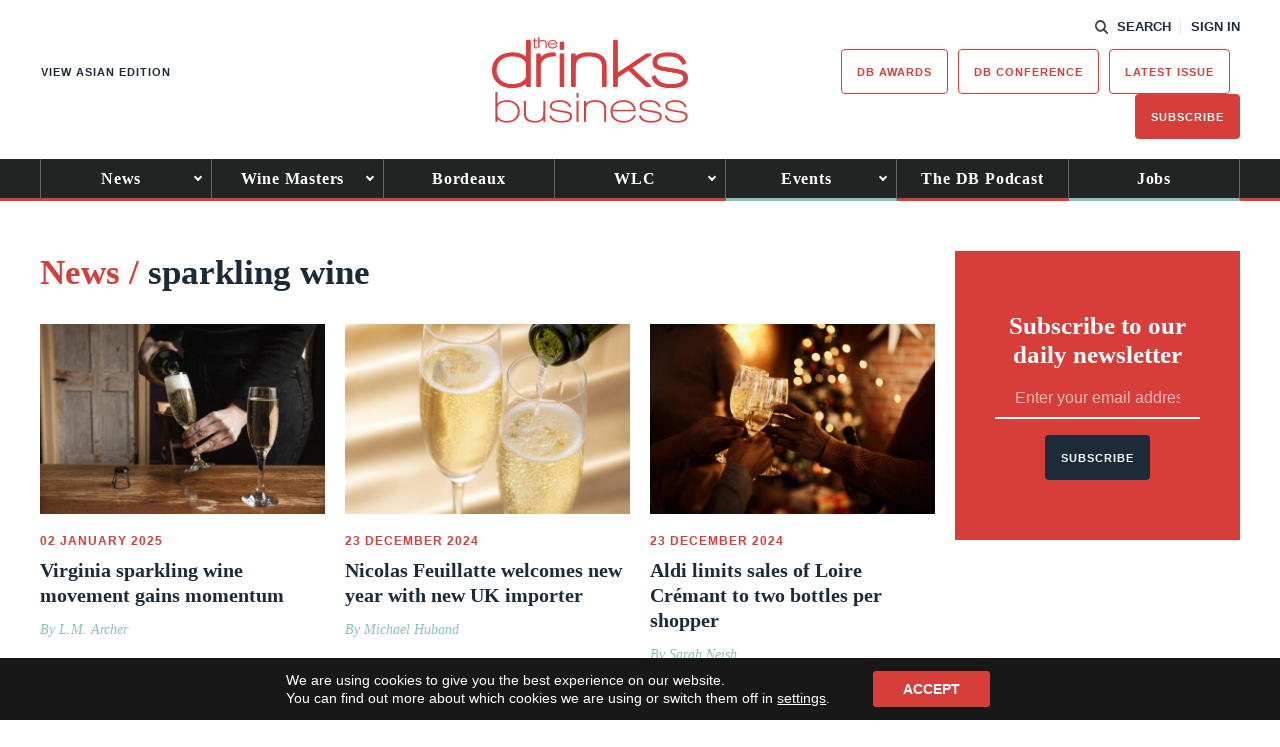

--- FILE ---
content_type: text/html; charset=utf-8
request_url: https://www.google.com/recaptcha/api2/aframe
body_size: 267
content:
<!DOCTYPE HTML><html><head><meta http-equiv="content-type" content="text/html; charset=UTF-8"></head><body><script nonce="TEm2jnV-u-zF9mQqQTMPgg">/** Anti-fraud and anti-abuse applications only. See google.com/recaptcha */ try{var clients={'sodar':'https://pagead2.googlesyndication.com/pagead/sodar?'};window.addEventListener("message",function(a){try{if(a.source===window.parent){var b=JSON.parse(a.data);var c=clients[b['id']];if(c){var d=document.createElement('img');d.src=c+b['params']+'&rc='+(localStorage.getItem("rc::a")?sessionStorage.getItem("rc::b"):"");window.document.body.appendChild(d);sessionStorage.setItem("rc::e",parseInt(sessionStorage.getItem("rc::e")||0)+1);localStorage.setItem("rc::h",'1768661196975');}}}catch(b){}});window.parent.postMessage("_grecaptcha_ready", "*");}catch(b){}</script></body></html>

--- FILE ---
content_type: text/javascript
request_url: https://www.thedrinksbusiness.com/content/themes/redwire-drink-business/assets/js/main.min.js?ver=2.7.6
body_size: 1578
content:
var $=jQuery,APP={isTablet:!1,init:function(){APP.detect_device_type(),APP.on_window_resize(),APP.svgs(),APP.main_menu(),APP.scroll_to_section(),APP.dropdown_redirect(),APP.dd_navigation(),APP.header_ad(),APP.fitvids(),APP.fitvids(),APP.user_management(),APP.user_menu(),APP.search(),APP.lazy()},search:function(){$(".js-search").on("click",function(e){e.preventDefault();var n=$(".js-search-bar");n.slideDown(400,function(){n.addClass("open-search").find(".js-search-input").focus()})}),$(".js-search-close").on("click",function(e){e.preventDefault(),$(".js-search-bar").removeClass("open-search").find(".js-search-input").val("")}),$(".js-search-term").on("click",function(e){e.preventDefault(),$("#js-search-form").submit()})},user_menu:function(){$(".js-header-nav-submenu").on("click",function(e){e.stopPropagation(),$(this).toggleClass("open")})},user_management:function(){var e,n="user_country";($("body").hasClass("logged-in")?($(".js-user-logged-in").addClass("active"),$(".js-user-logged-out")):($(".js-user-logged-out").addClass("active"),$(".js-user-logged-in"))).removeClass("active"),-1!==document.cookie.indexOf("woocommerce_items_in_cart")&&(e=document.cookie.match(/woocommerce_items_in_cart=([^;]*)/)[1],$(".js-cart-num").text(e)),""!=APP.cookieGet(n)&&null!=APP.cookieGet(n)||$.ajax({url:APP_VARS.AJAX,type:"POST",data:{action:"user_logged_in"},dataType:"json",success:function(e){null!=e.country&&(APP.cookieSet(n,e.country,1),APP.asiaRedirect())}})},gallery_slideshow:function(){$(".js-gallery-slideshow").owlCarousel({items:1,dots:!0,nav:!0,loop:!0,mouseDrag:!0,touchDrag:!0})},fitvids:function(){$('iframe[src*="youtube"]').parent().fitVids()},header_ad:function(){var e=$("#js-sticky-ad-header").outerHeight();function n(e){$(window).scrollTop()>=e?$("#js-sticky-ad-banner").removeClass("sticky"):$("#js-sticky-ad-banner").addClass("sticky")}n(e),$(window).scroll(function(){n(e)}),$(window).resize(function(){n($("#js-sticky-ad-header").outerHeight())})},dd_navigation:function(){$(".js-dd-nav-open").on("click",function(){$(".js-dd-nav-list").slideToggle(500)})},main_menu:function(){$(".js-menu-open").on("click",function(e){e.preventDefault(),$(".js-menu").addClass("open")}),$(".js-menu-close").on("click",function(e){e.preventDefault(),$(".js-menu").removeClass("open"),$(".js-submenu").removeClass("open")}),$(".js-open-submenu").on("click",function(e){e.preventDefault(),$(this).parent().find("> .js-submenu").toggleClass("open")}),$(".js-close-submenu").on("click",function(e){e.preventDefault(),$(this).parent().removeClass("open")})},dropdown_redirect:function(){$(".js-dd-redirect").on("change",function(e){window.location.href=$(this).val()})},scroll_to_section:function(){$(document).on("click","a[href^='#']",function(e){var n=$(this).attr("href"),n=n.substring(n.indexOf("#"));$(n).length&&(e.preventDefault(),$(".c-menu-wrapper").hasClass("c-menu-wrapper--open")&&$(".js-menu-close").click(),e=$(n).offset().top,$("html, body").stop().animate({scrollTop:e-20+"px"},800))})},svgs:function(){$("img.svg").each(function(){var n=jQuery(this),o=n.attr("id"),t=n.attr("class"),e=n.attr("src"),i=n.attr("style");jQuery.get(e,function(e){e=jQuery(e).find("svg");void 0!==o&&(e=e.attr("id",o)),void 0!==t&&(e=e.attr("class",t+" replaced-svg")),void 0!==i&&e.find("path").attr("style",i),e=e.removeAttr("xmlns:a"),n.replaceWith(e)},"xml")})},on_window_resize:function(){$(window).on("resize",function(){APP.detect_device_type()})},detect_device_type:function(){$(window).innerWidth()<=768?APP.isTablet=!0:APP.isTablet=!1},asiaRedirect:function(){var n="ignore_edition_popup",e=APP.cookieGet("user_country");"db-asia"==window.APP_VARS.PUBLICATION||"sb"==window.APP_VARS.PUBLICATION||1==APP.cookieGet(n)||"true"==APP.cookieGet(n)||"CN"!=e&&"HK"!=e||($("#js-edition-popup .js-edition-popup-yes").click(function(e){return APP.cookieSet(n,!0,"1"),!0}),$.magnificPopup.open({items:{src:"#js-edition-popup",type:"inline"},callbacks:{close:function(){APP.cookieSet(n,!0,"1")}}}),$("#js-edition-popup .js-edition-popup-no").click(function(e){e.preventDefault(),APP.cookieSet(n,!0,"1"),$.magnificPopup.close()}))},cookieSet:function(e,n,o){var t=new Date,o=(t.setTime(t.getTime()+24*o*60*60*1e3),"expires="+t.toUTCString());document.cookie=e+"="+n+";"+o+";path=/"},cookieGet:function(e){for(var n=e+"=",o=decodeURIComponent(document.cookie).split(";"),t=0;t<o.length;t++){for(var i=o[t];" "==i.charAt(0);)i=i.substring(1);if(0==i.indexOf(n))return i.substring(n.length,i.length)}return""},lazy:function(){$(".js-lazy").Lazy({visibleOnly:!0})}};$(document).ready(function(){void 0!==window.APP_VARS&&APP.init()});